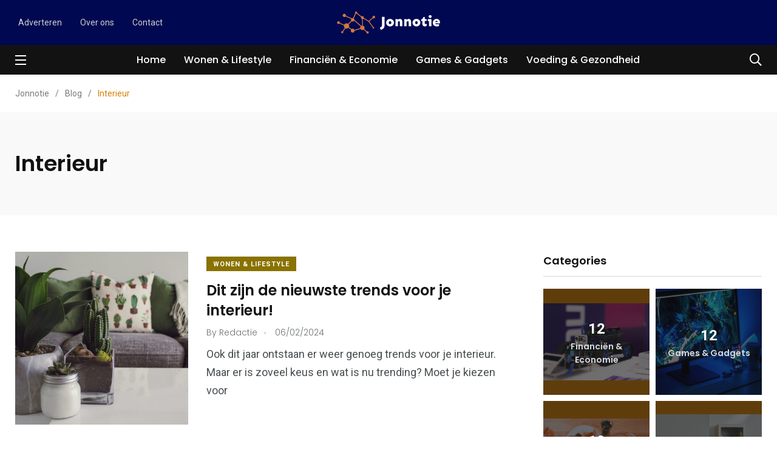

--- FILE ---
content_type: text/html; charset=UTF-8
request_url: https://jonnotie.nl/tag/interieur/
body_size: 11436
content:
    <!doctype html>
<html lang="nl">
    <head>
        <meta charset="UTF-8">
        <meta http-equiv="X-UA-Compatible" content="IE=edge">
        <meta name="viewport" content="width=device-width, initial-scale=1.0">
        <link rel="profile" href="https://gmpg.org/xfn/11">
        <link rel="pingback" href="https://jonnotie.nl/xmlrpc.php">
        <title>Interieur &#8211; Jonnotie</title>
<meta name='robots' content='max-image-preview:large' />
<noscript><style>#preloader{display:none;}</style></noscript><link rel='dns-prefetch' href='//fonts.googleapis.com' />
<link rel='dns-prefetch' href='//s.w.org' />
<link rel="alternate" type="application/rss+xml" title="Jonnotie &raquo; Feed" href="https://jonnotie.nl/feed/" />
<link rel="alternate" type="application/rss+xml" title="Jonnotie &raquo; Reactiesfeed" href="https://jonnotie.nl/comments/feed/" />
<link rel="alternate" type="application/rss+xml" title="Jonnotie &raquo; Interieur Tagfeed" href="https://jonnotie.nl/tag/interieur/feed/" />
		<script type="text/javascript">
			window._wpemojiSettings = {"baseUrl":"https:\/\/s.w.org\/images\/core\/emoji\/13.0.1\/72x72\/","ext":".png","svgUrl":"https:\/\/s.w.org\/images\/core\/emoji\/13.0.1\/svg\/","svgExt":".svg","source":{"concatemoji":"https:\/\/jonnotie.nl\/wp-includes\/js\/wp-emoji-release.min.js?ver=5.7.14"}};
			!function(e,a,t){var n,r,o,i=a.createElement("canvas"),p=i.getContext&&i.getContext("2d");function s(e,t){var a=String.fromCharCode;p.clearRect(0,0,i.width,i.height),p.fillText(a.apply(this,e),0,0);e=i.toDataURL();return p.clearRect(0,0,i.width,i.height),p.fillText(a.apply(this,t),0,0),e===i.toDataURL()}function c(e){var t=a.createElement("script");t.src=e,t.defer=t.type="text/javascript",a.getElementsByTagName("head")[0].appendChild(t)}for(o=Array("flag","emoji"),t.supports={everything:!0,everythingExceptFlag:!0},r=0;r<o.length;r++)t.supports[o[r]]=function(e){if(!p||!p.fillText)return!1;switch(p.textBaseline="top",p.font="600 32px Arial",e){case"flag":return s([127987,65039,8205,9895,65039],[127987,65039,8203,9895,65039])?!1:!s([55356,56826,55356,56819],[55356,56826,8203,55356,56819])&&!s([55356,57332,56128,56423,56128,56418,56128,56421,56128,56430,56128,56423,56128,56447],[55356,57332,8203,56128,56423,8203,56128,56418,8203,56128,56421,8203,56128,56430,8203,56128,56423,8203,56128,56447]);case"emoji":return!s([55357,56424,8205,55356,57212],[55357,56424,8203,55356,57212])}return!1}(o[r]),t.supports.everything=t.supports.everything&&t.supports[o[r]],"flag"!==o[r]&&(t.supports.everythingExceptFlag=t.supports.everythingExceptFlag&&t.supports[o[r]]);t.supports.everythingExceptFlag=t.supports.everythingExceptFlag&&!t.supports.flag,t.DOMReady=!1,t.readyCallback=function(){t.DOMReady=!0},t.supports.everything||(n=function(){t.readyCallback()},a.addEventListener?(a.addEventListener("DOMContentLoaded",n,!1),e.addEventListener("load",n,!1)):(e.attachEvent("onload",n),a.attachEvent("onreadystatechange",function(){"complete"===a.readyState&&t.readyCallback()})),(n=t.source||{}).concatemoji?c(n.concatemoji):n.wpemoji&&n.twemoji&&(c(n.twemoji),c(n.wpemoji)))}(window,document,window._wpemojiSettings);
		</script>
		<style type="text/css">
img.wp-smiley,
img.emoji {
	display: inline !important;
	border: none !important;
	box-shadow: none !important;
	height: 1em !important;
	width: 1em !important;
	margin: 0 .07em !important;
	vertical-align: -0.1em !important;
	background: none !important;
	padding: 0 !important;
}
</style>
	<link rel='stylesheet' id='wp-block-library-css'  href='https://jonnotie.nl/wp-includes/css/dist/block-library/style.min.css?ver=5.7.14' type='text/css' media='all' />
<link rel='stylesheet' id='wp-block-library-theme-css'  href='https://jonnotie.nl/wp-includes/css/dist/block-library/theme.min.css?ver=5.7.14' type='text/css' media='all' />
<link rel='stylesheet' id='ez-toc-css'  href='https://jonnotie.nl/wp-content/plugins/easy-table-of-contents/assets/css/screen.min.css?ver=2.0.80' type='text/css' media='all' />
<style id='ez-toc-inline-css' type='text/css'>
div#ez-toc-container .ez-toc-title {font-size: 120%;}div#ez-toc-container .ez-toc-title {font-weight: 500;}div#ez-toc-container ul li , div#ez-toc-container ul li a {font-size: 95%;}div#ez-toc-container ul li , div#ez-toc-container ul li a {font-weight: 500;}div#ez-toc-container nav ul ul li {font-size: 90%;}.ez-toc-box-title {font-weight: bold; margin-bottom: 10px; text-align: center; text-transform: uppercase; letter-spacing: 1px; color: #666; padding-bottom: 5px;position:absolute;top:-4%;left:5%;background-color: inherit;transition: top 0.3s ease;}.ez-toc-box-title.toc-closed {top:-25%;}
</style>
<link rel='stylesheet' id='my_switcher-css'  href='https://jonnotie.nl/wp-content/themes/papr/assets/css/my_switcher.css?ver=1.2.5' type='text/css' media='all' />
<link rel='stylesheet' id='font-awesome-css'  href='https://jonnotie.nl/wp-content/themes/papr/assets/css/fontawesome-all.min.css?ver=1.2.5' type='text/css' media='all' />
<link rel='stylesheet' id='papr-fonts-css'  href='https://fonts.googleapis.com/css?family=Poppins%3A300%2C300i%2C400%2C400i%2C500%2C500i%2C600%2C600i%2C700%2C700i%2C800%2C800i%2C900%7CRoboto%3A300%2C300i%2C400%2C400i%2C500%2C500i%2C700%2C700i%2C900%2C900%26display%3Dswap&#038;subset=latin%2Clatin-ext&#038;ver=5.7.14' type='text/css' media='all' />
<link rel='stylesheet' id='plyr-css'  href='https://jonnotie.nl/wp-content/themes/papr/assets/css/plyr.css?ver=1.2.5' type='text/css' media='all' />
<link rel='stylesheet' id='font-iconfont-css'  href='https://jonnotie.nl/wp-content/themes/papr/assets/css/iconfont.css?ver=1.2.5' type='text/css' media='all' />
<link rel='stylesheet' id='animate-css'  href='https://jonnotie.nl/wp-content/themes/papr/assets/css/animate.css?ver=1.2.5' type='text/css' media='all' />
<link rel='stylesheet' id='bootstrap-css'  href='https://jonnotie.nl/wp-content/themes/papr/assets/css/bootstrap.min.css?ver=1.2.5' type='text/css' media='all' />
<link rel='stylesheet' id='axil-style-css'  href='https://jonnotie.nl/wp-content/themes/papr/assets/css/style.css?ver=1.2.5' type='text/css' media='all' />
<link rel='stylesheet' id='papr-dark-style-css'  href='https://jonnotie.nl/wp-content/themes/papr/assets/css/dark.css?ver=1.2.5' type='text/css' media='all' />
<style id='papr-dynamic-inline-css' type='text/css'>
.papr-container {padding-top:60px;}   @media all and (max-width: 1199px) {.papr-container {padding-top:60px;}}   @media all and (max-width: 991px) {.papr-container {padding-top:60px;}}.papr-container {padding-bottom:30px;}   @media all and (max-width: 1199px) {.papr-container {padding-bottom:30px;}}   @media all and (max-width: 991px) {.papr-container {padding-bottom:30px;}}
</style>
<script type='text/javascript' src='https://jonnotie.nl/wp-content/themes/papr/assets/js/popper.js?ver=1.2.5' id='popper-js'></script>
<script type='text/javascript' src='https://jonnotie.nl/wp-includes/js/jquery/jquery.min.js?ver=3.5.1' id='jquery-core-js'></script>
<script type='text/javascript' src='https://jonnotie.nl/wp-includes/js/jquery/jquery-migrate.min.js?ver=3.3.2' id='jquery-migrate-js'></script>
<link rel="https://api.w.org/" href="https://jonnotie.nl/wp-json/" /><link rel="alternate" type="application/json" href="https://jonnotie.nl/wp-json/wp/v2/tags/304" /><link rel="EditURI" type="application/rsd+xml" title="RSD" href="https://jonnotie.nl/xmlrpc.php?rsd" />
<link rel="wlwmanifest" type="application/wlwmanifest+xml" href="https://jonnotie.nl/wp-includes/wlwmanifest.xml" /> 
<meta name="generator" content="WordPress 5.7.14" />
<meta name="generator" content="Redux 4.5.10" />        <!--Customizer CSS-->
        <style type="text/css">

            /* Body */
                        /* Link */
                        /* Link Hover */
                        /* Meta */
                        /* Meta Hover */
                        /* Meta Link Hover */
                        /* Meta Hover Dark Section */
            

            /************************************************************************************
             * Header Top Bar
             ************************************************************************************/
            /* Background Color */
            .header-top.bg-grey-dark-one, .header-top.header-top__style-two.bg-grey-dark-seven { background-color :#000851; }            /* Body Color */
                        /* Link Color */
                        /* Link Hover Color */
                        /************************************************************************************
             * Header
             ************************************************************************************/
            /* Background Color */
                        /* Link Color */
                                    /* Link Hover Color */
                        
            /************************************************************************************
             * General 
             ************************************************************************************/
            /* Primary [#ff2c54] */
            :root { --primary-color:#d68000; }            /* Heading */
                        /* Heading Hover */
                                    /* Heading Hover Color Dark Section */
                        

            /************************************************************************************
             * Footer 
             ************************************************************************************/
            /* Background Color */
            footer.page-footer.bg-grey-dark-key { background-color :#000435; }            /* Footer Heading Color */
                        /* Footer Body Color */
                        /* Footer Link Color */
            .footer-widget ul.menu a, .footer-widget a, .page-footer a { color :#ffffff; }            /* Footer Link Hover Color */
                        /* Footer Bottom Border top Color */
            .footer-bottom { border-color :#e0b91f; }
        </style>
        <!--/Customizer CSS-->
        <meta name="generator" content="Elementor 3.11.5; settings: css_print_method-external, google_font-enabled, font_display-auto">
<link rel="icon" href="https://jonnotie.nl/wp-content/uploads/2020/09/cropped-cover-1-32x32.png" sizes="32x32" />
<link rel="icon" href="https://jonnotie.nl/wp-content/uploads/2020/09/cropped-cover-1-192x192.png" sizes="192x192" />
<link rel="apple-touch-icon" href="https://jonnotie.nl/wp-content/uploads/2020/09/cropped-cover-1-180x180.png" />
<meta name="msapplication-TileImage" content="https://jonnotie.nl/wp-content/uploads/2020/09/cropped-cover-1-270x270.png" />
		<style type="text/css" id="wp-custom-css">
			.axil-top-scroll.animated.bounce.faster {
	display: none;
}
.axil-top-scroll.animated.bounce.faster.back-top {
	display: block;
}


.live-update .axil-title.axil-title__mid:after {
    width: 25px;
    height: 25px;
	border: 4px solid red;
    position: absolute;
    left: 0;
    top: 50%;
    content: "";
    transform: translateY(-50%);
    border-radius: 100%;
  opacity: 1;
	animation: customOne 1.2s infinite;
}
.live-update .axil-title.axil-title__mid:before {
    width: 25px;
    height: 25px;
	background: red;
    position: absolute;
    left: 0;
    top: 50%;
    content: "";
    transform: translateY(-50%);
    border-radius: 100%;
  opacity: 1;
    animation: customOne 1s infinite;
	
}
.live-update .axil-title.axil-title__mid {
    position: relative;
    padding-left: 35px;
}

/*----------------------
    Animation Css  
-----------------------*/
@keyframes customOne {
  0% {
    -webkit-transform: translateY(-50%) scale(0);
            transform: translateY(-50%) scale(0);
		opacity: 1;
  }
  
  100% {
    -webkit-transform: translateY(-50%) scale(1.2);
            transform: translateY(-50%) scale(1.2);
		opacity: 0;
  }
}

		</style>
		<style id="papr_options-dynamic-css" title="dynamic-css" class="redux-options-output">.site-logo img{height:5rem;}</style>    </head>
<body data-rsssl=1 class="archive tag tag-interieur tag-304 wp-embed-responsive  has-sidebar right-sidebar axil-sticky-menu menu-open-click elementor-default elementor-kit-2578">
<div class="wrp">
    <!-- Main contents -->
<main class="main-content ">
<!-- Header starts -->
<div id="page" class="papr-main-content">			
		<div class="side-nav side-nav__left">
    <div class="side-nav-inner nicescroll-container">
                    <form id="off-canvas-search" class="side-nav-search-form" action="https://jonnotie.nl/"
                  method="GET">
                <div class="form-group search-field">
                    <input type="text" name="s"
                           placeholder="Search ..."
                           value=""/>
                    <button type="submit" class="side-nav-search-btn"><i class="fas fa-search"></i></button>
                </div>
            </form>
                <!-- End of .side-nav-search-form -->
        <div class="side-nav-content">
            <div class="row">
                                    <div class="col-lg-6">
                        <nav class="menu-menu1-container"><ul id="menu-menu1" class="main-navigation side-navigation list-inline flex-column nicescroll-container"><li id="menu-item-2783" class="menu-item menu-item-type-post_type menu-item-object-page menu-item-home menu-item-2783"><a href="https://jonnotie.nl/">Home</a></li>
<li id="menu-item-2960" class="menu-item menu-item-type-taxonomy menu-item-object-category menu-item-2960"><a href="https://jonnotie.nl/category/wonen-lifestyle/">Wonen &amp; Lifestyle</a></li>
<li id="menu-item-2961" class="menu-item menu-item-type-taxonomy menu-item-object-category menu-item-2961"><a href="https://jonnotie.nl/category/financien-economie/">Financiën &amp; Economie</a></li>
<li id="menu-item-2962" class="menu-item menu-item-type-taxonomy menu-item-object-category menu-item-2962"><a href="https://jonnotie.nl/category/games-gadgets/">Games &amp; Gadgets</a></li>
<li id="menu-item-2963" class="menu-item menu-item-type-taxonomy menu-item-object-category menu-item-2963"><a href="https://jonnotie.nl/category/voeding-gezondheid/">Voeding &amp; Gezondheid</a></li>
</ul></nav>                    </div>
                                    <!-- End of  .col-md-6 -->
                                    <div class="col-lg-6">
                        <div class="axil-contact-info-inner">
                                                            <h5 class="m-b-xs-10"> Contact </h5>
                            
                            <div class="axil-contact-info">
                                <address class="address">
                                                                            <p class="m-b-xs-30 mid grey-dark-three">Zwolle, Nederland</p>
                                                                                                                    <div class="h5 m-b-xs-5"> Wij zijn altijd bereikbaar per mail </div>
                                                                                                                                                                                        <div>
                                            <a class="tel"
                                               href="mailto:info@onlino.nl"><i
                                                        class="fas fa-envelope"></i>info@onlino.nl                                            </a>
                                        </div>
                                        
                                </address>
                                <!-- End of address -->
                                                                <!-- End of .contact-shsdf -->
                            </div>
                            <!-- End of .axil-contact-info -->
                        </div>
                        <!-- End of .axil-contact-info-inner -->
                    </div>
                            </div>
            <!-- End of .row -->
        </div>
    </div>
    <!-- End of .side-nav-inner -->
    <div class="close-sidenav-wrap">
        <div class="close-sidenav" id="close-sidenav">
            <div></div>
            <div></div>
        </div>
    </div>
</div>
<!-- End of .side-nav -->		
		<header class="page-header">
		<div class="header-top header-top__style-two bg-grey-dark-seven">
    <div class="container">
        <div class="row justify-content-between align-items-center">
            <div class="col-md-4">
                                    <ul id="menu-header-to" class="header-top-nav list-inline justify-content-center justify-content-md-start"><li id="menu-item-776" class="menu-item menu-item-type-custom menu-item-object-custom menu-item-776"><a href="/contact/">Adverteren</a></li>
<li id="menu-item-427" class="menu-item menu-item-type-post_type menu-item-object-page menu-item-427"><a href="https://jonnotie.nl/over-ons/">Over ons</a></li>
<li id="menu-item-426" class="menu-item menu-item-type-post_type menu-item-object-page menu-item-426"><a href="https://jonnotie.nl/contact/">Contact</a></li>
</ul>                                <!-- End of .header-top-nav -->
            </div>
            <div class="brand-logo-container col-md-4 text-center">
                <a class="site-logo" href="https://jonnotie.nl/">
                    <img class="brand-logo" src="https://jonnotie.nl/wp-content/uploads/2020/09/default-monochrome.svg" alt="Jonnotie"></a>
            </div>
            <!-- End of .brand-logo-container -->
            <div class="col-md-4">
                            </div>
        </div>
        <!-- End of .row -->
    </div>
    <!-- End of .container -->
</div>
<!-- End of .header-top -->
<div class="navbar bg-grey-dark-one navbar__style-four axil-header axil-header-two">
    <div class="container">
        <div class="navbar-inner justify-content-between">
                            <div class="navbar-toggler-wrapper">
                    <a href="#" class="side-nav-toggler" id="side-nav-toggler">
                        <span></span>
                        <span></span>
                        <span></span>
                    </a>
                </div>
                        <!-- End of .navbar-toggler-wrapper -->
            <div class="brand-logo-container text-center d-lg-none">
                <a class="site-logo" href="https://jonnotie.nl/"><img class="brand-logo"
                                                                                       src="https://jonnotie.nl/wp-content/uploads/2020/09/default-monochrome.svg"
                                                                                       alt="Jonnotie"></a>

            </div>
            <!-- End of .brand-logo-container -->
            <nav class="main-nav-wrapper"><ul id="main-menu" class="main-navigation list-inline"><li class="menu-item menu-item-type-post_type menu-item-object-page menu-item-home menu-item-2783"><a href="https://jonnotie.nl/">Home</a></li>
<li class="menu-item menu-item-type-taxonomy menu-item-object-category menu-item-2960"><a href="https://jonnotie.nl/category/wonen-lifestyle/">Wonen &amp; Lifestyle</a></li>
<li class="menu-item menu-item-type-taxonomy menu-item-object-category menu-item-2961"><a href="https://jonnotie.nl/category/financien-economie/">Financiën &amp; Economie</a></li>
<li class="menu-item menu-item-type-taxonomy menu-item-object-category menu-item-2962"><a href="https://jonnotie.nl/category/games-gadgets/">Games &amp; Gadgets</a></li>
<li class="menu-item menu-item-type-taxonomy menu-item-object-category menu-item-2963"><a href="https://jonnotie.nl/category/voeding-gezondheid/">Voeding &amp; Gezondheid</a></li>
</ul></nav>            <div class="navbar-extra-features">
                                    <form id="search" action="https://jonnotie.nl/" class="navbar-search" method="GET">
                        <div class="search-field">
                            <input type="text" class="navbar-search-field" name="s"
                                   placeholder="Search ..."
                                   value="">
                            <button class="navbar-search-btn" type="submit"><i class="fal fa-search"></i></button>
                        </div>
                        <!-- End of .search-field -->
                        <a href="#" class="navbar-search-close"><i class="fal fa-times"></i></a>
                    </form>
                    <!-- End of .navbar-search -->
                    <a href="#" class="nav-search-field-toggler" data-toggle="nav-search-feild"><i
                                class="far fa-search"></i></a>
                                                            </div>
            <!-- End of .navbar-extra-features -->
            <div class="main-nav-toggler d-block d-lg-none" id="main-nav-toggler">
                <div class="toggler-inner">
                    <span></span>
                    <span></span>
                    <span></span>
                </div>
            </div>
            <!-- End of .main-nav-toggler -->
        </div>
        <!-- End of .navbar-inner -->
    </div>
    <!-- End of .container -->
</div>

		
		</header>		
	<div class="papr-container-main">
	            <div class="breadcrumb-wrapper">
			<div class="container">
				<nav aria-label="breadcrumb"><!-- Breadcrumb NavXT 7.2.0 -->
<span property="itemListElement" typeof="ListItem"><a property="item" typeof="WebPage" title="Ga naar Jonnotie." href="https://jonnotie.nl" class="home" ><span property="name">Jonnotie</span></a><meta property="position" content="1"></span><span class="dvdr"> / </span><span property="itemListElement" typeof="ListItem"><a property="item" typeof="WebPage" title="Ga naar Blog." href="https://jonnotie.nl/blog/" class="post-root post post-post" ><span property="name">Blog</span></a><meta property="position" content="2"></span><span class="dvdr"> / </span><span property="itemListElement" typeof="ListItem"><span property="name" class="archive taxonomy post_tag current-item">Interieur</span><meta property="url" content="https://jonnotie.nl/tag/interieur/"><meta property="position" content="3"></span></nav>
			</div>			
		</div>    

    <!-- Banner starts -->
    <section class="banner banner__default bg-grey-light-three">
        <div class="container">
            <div class="row align-items-center">
                <div class="col-lg-12">
                    <div class="post-title-wrapper">
                        <h1 class="m-b-xs-0 axil-post-title hover-line"><span>Interieur</span></h1>
                                            </div>
                    <!-- End of .post-title-wrapper -->
                </div>
                <!-- End of .col-lg-8 -->
            </div>
        </div>
        <!-- End of .container -->
    </section>
    <!-- End of .banner -->

<div class="papr-container">
	<div class="container">
		<div class="row theiaStickySidebar">
						<div class="col-xl-8 axil-main">
								
				<div class="papr-container-content">
											<div class="row axil-list-1">
														<div class="col-lg-12">
									<div id="post-3171" class="post-3171 post type-post status-publish format-standard has-post-thumbnail hentry category-wonen-lifestyle tag-interieur tag-lifestyle tag-trends tag-wonen">
    <div class="media post-block post-block__mid m-b-xs-30">
                                    <a class="align-self-center" href="https://jonnotie.nl/dit-zijn-de-nieuwste-trends-voor-je-interieur/">
              <img class="m-r-xs-30" src="https://jonnotie.nl/wp-content/uploads/2024/02/pexels-designecologist-1005058-400x400.jpg" alt="">    
                <div class="grad-overlay"></div>        
            </a>
                         <div class="media-body">
                            <div class="post-cat-group m-b-xs-10">
                                    <a class="post-cat cat-btn" style="background:#897200"
                   href="https://jonnotie.nl/category/wonen-lifestyle/">
                    Wonen &amp; Lifestyle                </a>
                            </div>
                        <h3 class="axil-post-title hover-line"><a href="https://jonnotie.nl/dit-zijn-de-nieuwste-trends-voor-je-interieur/" class="entry-title"
                                                      rel="bookmark">Dit zijn de nieuwste trends voor je interieur!</a></h3>
                    <div class="post-metas caption-meta">
            <ul class="list-inline">
                                    <li>
                        <span>By</span> <a href="https://jonnotie.nl/author/redactie/"><span class="vcard author author_name"><span class="fn">Redactie</span></span></a>                    </li>
                                                    <li><i class="dot">.</i> 06/02/2024</li>
                
                                                                            </ul>
        </div>
                    <p>Ook dit jaar ontstaan er weer genoeg trends voor je interieur. Maar er is zoveel keus en wat is nu trending? Moet je kiezen voor</p>
        </div>
    </div>
</div>
								</div>		
													</div>					
										
									</div>
					
			</div>
			<div class="col-xl-4 axil-sidebar">
	<aside class="axil-main-sidebar">
				<div id="axil-panels_categories-1" class="widget widget_axil-panels_categories widgets-sidebar"><div class="widget-title"><h3>Categories</h3></div>			<div class="category-carousel">		
				<div class="owl-wrap axil-nav-top">				
						<div class="owl-theme owl-carousel axil-papr-carousel" data-carousel-options="{&quot;navText&quot;:[&quot;&lt;i class=&#039;fa fa-angle-left&#039;&gt;&lt;\/i&gt;&quot;,&quot;&lt;i class=&#039;fa fa-angle-right&#039;&gt;&lt;\/i&gt;&quot;],&quot;nav&quot;:true,&quot;dots&quot;:false,&quot;autoplay&quot;:false,&quot;autoplayTimeout&quot;:&quot;5000&quot;,&quot;autoplaySpeed&quot;:&quot;200&quot;,&quot;autoplayHoverPause&quot;:true,&quot;loop&quot;:1,&quot;margin&quot;:30,&quot;responsive&quot;:{&quot;0&quot;:{&quot;items&quot;:1},&quot;480&quot;:{&quot;items&quot;:1},&quot;768&quot;:{&quot;items&quot;:1},&quot;992&quot;:{&quot;items&quot;:1},&quot;1200&quot;:{&quot;items&quot;:1}}}">
						<div class="cat-carousel-inner"><ul class="category-list-wrapper">								
						<li class="category-list perfect-square">
							<a href="https://jonnotie.nl/category/financien-economie/" class="list-inner" style="background-image: url(https://jonnotie.nl/wp-content/uploads/2019/11/robot.jpg)"								>
								<div class="post-info-wrapper overlay"> 
																			<div class="counter-inner"><span class="counter">12</span>
										</div>
																												<h4 class="cat-title">Financiën &amp; Economie</h4>
																	</div>
								<!-- End of .counter-wrapper -->
							</a>
						</li>
														
						<li class="category-list perfect-square">
							<a href="https://jonnotie.nl/category/games-gadgets/" class="list-inner" style="background-image: url(https://jonnotie.nl/wp-content/uploads/2019/11/monitor-blue.jpg)"								>
								<div class="post-info-wrapper overlay"> 
																			<div class="counter-inner"><span class="counter">12</span>
										</div>
																												<h4 class="cat-title">Games &amp; Gadgets</h4>
																	</div>
								<!-- End of .counter-wrapper -->
							</a>
						</li>
														
						<li class="category-list perfect-square">
							<a href="https://jonnotie.nl/category/voeding-gezondheid/" class="list-inner" style="background-image: url(https://jonnotie.nl/wp-content/uploads/2019/11/photography-09.jpg)"								>
								<div class="post-info-wrapper overlay"> 
																			<div class="counter-inner"><span class="counter">10</span>
										</div>
																												<h4 class="cat-title">Voeding &amp; Gezondheid</h4>
																	</div>
								<!-- End of .counter-wrapper -->
							</a>
						</li>
														
						<li class="category-list perfect-square">
							<a href="https://jonnotie.nl/category/wonen-lifestyle/" class="list-inner" style="background-image: url(https://jonnotie.nl/wp-content/uploads/2019/08/business-05.jpg)"								>
								<div class="post-info-wrapper overlay"> 
																			<div class="counter-inner"><span class="counter">41</span>
										</div>
																												<h4 class="cat-title">Wonen &amp; Lifestyle</h4>
																	</div>
								<!-- End of .counter-wrapper -->
							</a>
						</li>
						</ul></div>					
					<!-- End of .category-list-wrapper -->
				</div>
				<!-- End of .cat-carousel-inner -->
			</div>
			<!-- End of  .owl-carousel -->
		</div>		
		</div>
            <div id="axil-tabbed-recent-widget-1" class="widget tabbed widgets-sidebar">            <div class="post-widget sidebar-post-widget m-b-xs-30">
                <ul class="nav nav-pills row no-gutters">

                                            <li class="nav-item col">
                            <a class="nav-link active"
                               href="#recent-post-1"
                               data-toggle="pill"
                            >Recent</a>
                        </li>
                                            <li class="nav-item col">
                            <a class="nav-link "
                               href="#recent-post-2"
                               data-toggle="pill"
                            >Popular</a>
                        </li>
                                            <li class="nav-item col">
                            <a class="nav-link "
                               href="#recent-post-3"
                               data-toggle="pill"
                            >Trendy</a>
                        </li>
                    
                </ul>

                <div class="tab-content">
                                            <div class="tab-pane fade active show" id="recent-post-1">
                            <div class="content">

                                                                    <div class="media post-block post-block__small">
                                                                                    <a href="https://jonnotie.nl/zo-krijg-je-expertise-en-kwaliteit-in-laminaat/" class="align-self-center">
                                                <img width="150" height="150" src="https://jonnotie.nl/wp-content/uploads/2025/12/hashf0ff810a163d578aeb5a384f40c5fce4filename19395-150x150.jpg" class="m-r-xs-30 wp-post-image" alt="" loading="lazy" srcset="https://jonnotie.nl/wp-content/uploads/2025/12/hashf0ff810a163d578aeb5a384f40c5fce4filename19395-150x150.jpg 150w, https://jonnotie.nl/wp-content/uploads/2025/12/hashf0ff810a163d578aeb5a384f40c5fce4filename19395-400x400.jpg 400w, https://jonnotie.nl/wp-content/uploads/2025/12/hashf0ff810a163d578aeb5a384f40c5fce4filename19395-780x780.jpg 780w" sizes="(max-width: 150px) 100vw, 150px" />                                            </a>
                                                                                <div class="media-body">
                                            <div class="post-cat-group">
                                                                                                            <a style="color:#897200"
                                                               class="post-cat"
                                                               href="https://jonnotie.nl/category/wonen-lifestyle/">Wonen &amp; Lifestyle</a>
                                                                                                    </div>

                                            <h4 class="axil-post-title hover-line hover-line"><a
                                                        href="https://jonnotie.nl/zo-krijg-je-expertise-en-kwaliteit-in-laminaat/">Zo krijg je expertise en kwaliteit in laminaat</a></h4>
                                            <div class="post-metas">
                                                <ul class="list-inline">
                                                    <li>By &nbsp;<a href="https://jonnotie.nl/author/onlino/" title="Berichten van onlino" rel="author">onlino</a></li>

                                                </ul>
                                            </div>
                                        </div>
                                    </div>
                                    <!-- End of .post-block -->
                                                                    <div class="media post-block post-block__small">
                                                                                    <a href="https://jonnotie.nl/van-digitale-detox-tot-online-ontspanning-balans-vinden-met-technologie/" class="align-self-center">
                                                <img width="150" height="150" src="https://jonnotie.nl/wp-content/uploads/2025/05/hashb147c115aa5a4d74cbbcda7f2cd32632filename14888-150x150.jpg" class="m-r-xs-30 wp-post-image" alt="" loading="lazy" srcset="https://jonnotie.nl/wp-content/uploads/2025/05/hashb147c115aa5a4d74cbbcda7f2cd32632filename14888-150x150.jpg 150w, https://jonnotie.nl/wp-content/uploads/2025/05/hashb147c115aa5a4d74cbbcda7f2cd32632filename14888-400x400.jpg 400w, https://jonnotie.nl/wp-content/uploads/2025/05/hashb147c115aa5a4d74cbbcda7f2cd32632filename14888-780x780.jpg 780w" sizes="(max-width: 150px) 100vw, 150px" />                                            </a>
                                                                                <div class="media-body">
                                            <div class="post-cat-group">
                                                                                                            <a style="color:#dd3333"
                                                               class="post-cat"
                                                               href="https://jonnotie.nl/category/games-gadgets/">Games &amp; Gadgets</a>
                                                                                                    </div>

                                            <h4 class="axil-post-title hover-line hover-line"><a
                                                        href="https://jonnotie.nl/van-digitale-detox-tot-online-ontspanning-balans-vinden-met-technologie/">Van digitale detox tot online ontspanning: balans vinden met technologie</a></h4>
                                            <div class="post-metas">
                                                <ul class="list-inline">
                                                    <li>By &nbsp;<a href="https://jonnotie.nl/author/onlino/" title="Berichten van onlino" rel="author">onlino</a></li>

                                                </ul>
                                            </div>
                                        </div>
                                    </div>
                                    <!-- End of .post-block -->
                                                                    <div class="media post-block post-block__small">
                                                                                    <a href="https://jonnotie.nl/nieuwe-woontrend-modern-minimalistisch/" class="align-self-center">
                                                <img width="150" height="150" src="https://jonnotie.nl/wp-content/uploads/2024/11/hashaabab7182c95ff0704cb1aeeb0324ca1filename11873-150x150.jpg" class="m-r-xs-30 wp-post-image" alt="" loading="lazy" srcset="https://jonnotie.nl/wp-content/uploads/2024/11/hashaabab7182c95ff0704cb1aeeb0324ca1filename11873-150x150.jpg 150w, https://jonnotie.nl/wp-content/uploads/2024/11/hashaabab7182c95ff0704cb1aeeb0324ca1filename11873-300x300.jpg 300w, https://jonnotie.nl/wp-content/uploads/2024/11/hashaabab7182c95ff0704cb1aeeb0324ca1filename11873-1024x1024.jpg 1024w, https://jonnotie.nl/wp-content/uploads/2024/11/hashaabab7182c95ff0704cb1aeeb0324ca1filename11873-768x768.jpg 768w, https://jonnotie.nl/wp-content/uploads/2024/11/hashaabab7182c95ff0704cb1aeeb0324ca1filename11873-1536x1536.jpg 1536w, https://jonnotie.nl/wp-content/uploads/2024/11/hashaabab7182c95ff0704cb1aeeb0324ca1filename11873-2048x2048.jpg 2048w, https://jonnotie.nl/wp-content/uploads/2024/11/hashaabab7182c95ff0704cb1aeeb0324ca1filename11873-400x400.jpg 400w, https://jonnotie.nl/wp-content/uploads/2024/11/hashaabab7182c95ff0704cb1aeeb0324ca1filename11873-780x780.jpg 780w, https://jonnotie.nl/wp-content/uploads/2024/11/hashaabab7182c95ff0704cb1aeeb0324ca1filename11873-1200x1200.jpg 1200w" sizes="(max-width: 150px) 100vw, 150px" />                                            </a>
                                                                                <div class="media-body">
                                            <div class="post-cat-group">
                                                                                                            <a style="color:#897200"
                                                               class="post-cat"
                                                               href="https://jonnotie.nl/category/wonen-lifestyle/">Wonen &amp; Lifestyle</a>
                                                                                                    </div>

                                            <h4 class="axil-post-title hover-line hover-line"><a
                                                        href="https://jonnotie.nl/nieuwe-woontrend-modern-minimalistisch/">Nieuwe woontrend: Modern minimalistisch</a></h4>
                                            <div class="post-metas">
                                                <ul class="list-inline">
                                                    <li>By &nbsp;<a href="https://jonnotie.nl/author/onlino/" title="Berichten van onlino" rel="author">onlino</a></li>

                                                </ul>
                                            </div>
                                        </div>
                                    </div>
                                    <!-- End of .post-block -->
                                                                    <div class="media post-block post-block__small">
                                                                                    <a href="https://jonnotie.nl/waarom-een-website-voor-je-bedrijf-een-must-is/" class="align-self-center">
                                                <img width="150" height="150" src="https://jonnotie.nl/wp-content/uploads/2024/07/hash74d871c258846159df75e9bc4f2e8bd7filename10082-150x150.jpg" class="m-r-xs-30 wp-post-image" alt="" loading="lazy" srcset="https://jonnotie.nl/wp-content/uploads/2024/07/hash74d871c258846159df75e9bc4f2e8bd7filename10082-150x150.jpg 150w, https://jonnotie.nl/wp-content/uploads/2024/07/hash74d871c258846159df75e9bc4f2e8bd7filename10082-400x400.jpg 400w, https://jonnotie.nl/wp-content/uploads/2024/07/hash74d871c258846159df75e9bc4f2e8bd7filename10082-600x600.jpg 600w" sizes="(max-width: 150px) 100vw, 150px" />                                            </a>
                                                                                <div class="media-body">
                                            <div class="post-cat-group">
                                                                                                            <a style="color:#f9f620"
                                                               class="post-cat"
                                                               href="https://jonnotie.nl/category/financien-economie/">Financiën &amp; Economie</a>
                                                                                                    </div>

                                            <h4 class="axil-post-title hover-line hover-line"><a
                                                        href="https://jonnotie.nl/waarom-een-website-voor-je-bedrijf-een-must-is/">Waarom een website voor je bedrijf een must is</a></h4>
                                            <div class="post-metas">
                                                <ul class="list-inline">
                                                    <li>By &nbsp;<a href="https://jonnotie.nl/author/onlino/" title="Berichten van onlino" rel="author">onlino</a></li>

                                                </ul>
                                            </div>
                                        </div>
                                    </div>
                                    <!-- End of .post-block -->
                                                                <!-- End of .post-block -->
                            </div>
                            <!-- End of .content -->
                        </div>
                                            <div class="tab-pane fade " id="recent-post-2">
                            <div class="content">

                                                                    <div class="media post-block post-block__small">
                                                                                    <a href="https://jonnotie.nl/hoe-laat-je-koffie-thuis-net-zo-lekker-smaken-als-in-de-horeca/" class="align-self-center">
                                                <img width="150" height="150" src="https://jonnotie.nl/wp-content/uploads/2022/12/hash23c434c17aaced1310dffa5096858960filename3975-150x150.jpg" class="m-r-xs-30 wp-post-image" alt="" loading="lazy" srcset="https://jonnotie.nl/wp-content/uploads/2022/12/hash23c434c17aaced1310dffa5096858960filename3975-150x150.jpg 150w, https://jonnotie.nl/wp-content/uploads/2022/12/hash23c434c17aaced1310dffa5096858960filename3975-400x400.jpg 400w, https://jonnotie.nl/wp-content/uploads/2022/12/hash23c434c17aaced1310dffa5096858960filename3975-780x780.jpg 780w" sizes="(max-width: 150px) 100vw, 150px" />                                            </a>
                                                                                <div class="media-body">
                                            <div class="post-cat-group">
                                                                                                            <a style="color:#897200"
                                                               class="post-cat"
                                                               href="https://jonnotie.nl/category/wonen-lifestyle/">Wonen &amp; Lifestyle</a>
                                                                                                    </div>

                                            <h4 class="axil-post-title hover-line hover-line"><a
                                                        href="https://jonnotie.nl/hoe-laat-je-koffie-thuis-net-zo-lekker-smaken-als-in-de-horeca/">Hoe laat je koffie thuis net zo lekker smaken als in de horeca?</a></h4>
                                            <div class="post-metas">
                                                <ul class="list-inline">
                                                    <li>By &nbsp;<a href="https://jonnotie.nl/author/onlino/" title="Berichten van onlino" rel="author">onlino</a></li>

                                                </ul>
                                            </div>
                                        </div>
                                    </div>
                                    <!-- End of .post-block -->
                                                                    <div class="media post-block post-block__small">
                                                                                    <a href="https://jonnotie.nl/met-de-juiste-kunst-maak-je-jouw-interieur-helemaal-af/" class="align-self-center">
                                                <img width="150" height="150" src="https://jonnotie.nl/wp-content/uploads/2022/04/hash83e9fd9aca8195dd8026c7920b815debfilename1309-150x150.jpg" class="m-r-xs-30 wp-post-image" alt="" loading="lazy" srcset="https://jonnotie.nl/wp-content/uploads/2022/04/hash83e9fd9aca8195dd8026c7920b815debfilename1309-150x150.jpg 150w, https://jonnotie.nl/wp-content/uploads/2022/04/hash83e9fd9aca8195dd8026c7920b815debfilename1309-400x400.jpg 400w" sizes="(max-width: 150px) 100vw, 150px" />                                            </a>
                                                                                <div class="media-body">
                                            <div class="post-cat-group">
                                                                                                            <a style="color:#897200"
                                                               class="post-cat"
                                                               href="https://jonnotie.nl/category/wonen-lifestyle/">Wonen &amp; Lifestyle</a>
                                                                                                    </div>

                                            <h4 class="axil-post-title hover-line hover-line"><a
                                                        href="https://jonnotie.nl/met-de-juiste-kunst-maak-je-jouw-interieur-helemaal-af/">Met de juiste kunst maak je jouw interieur helemaal af</a></h4>
                                            <div class="post-metas">
                                                <ul class="list-inline">
                                                    <li>By &nbsp;<a href="https://jonnotie.nl/author/onlino/" title="Berichten van onlino" rel="author">onlino</a></li>

                                                </ul>
                                            </div>
                                        </div>
                                    </div>
                                    <!-- End of .post-block -->
                                                                    <div class="media post-block post-block__small">
                                                                                    <a href="https://jonnotie.nl/alles-over-deal-or-no-deal/" class="align-self-center">
                                                <img width="150" height="150" src="https://jonnotie.nl/wp-content/uploads/2022/05/pexels-yanina-297507-150x150.jpg" class="m-r-xs-30 wp-post-image" alt="" loading="lazy" srcset="https://jonnotie.nl/wp-content/uploads/2022/05/pexels-yanina-297507-150x150.jpg 150w, https://jonnotie.nl/wp-content/uploads/2022/05/pexels-yanina-297507-400x400.jpg 400w, https://jonnotie.nl/wp-content/uploads/2022/05/pexels-yanina-297507-780x780.jpg 780w" sizes="(max-width: 150px) 100vw, 150px" />                                            </a>
                                                                                <div class="media-body">
                                            <div class="post-cat-group">
                                                                                                            <a style="color:#f9f620"
                                                               class="post-cat"
                                                               href="https://jonnotie.nl/category/financien-economie/">Financiën &amp; Economie</a>
                                                                                                    </div>

                                            <h4 class="axil-post-title hover-line hover-line"><a
                                                        href="https://jonnotie.nl/alles-over-deal-or-no-deal/">Alles over Deal or No Deal</a></h4>
                                            <div class="post-metas">
                                                <ul class="list-inline">
                                                    <li>By &nbsp;<a href="https://jonnotie.nl/author/lilian/" title="Berichten van Lilian" rel="author">Lilian</a></li>

                                                </ul>
                                            </div>
                                        </div>
                                    </div>
                                    <!-- End of .post-block -->
                                                                    <div class="media post-block post-block__small">
                                                                                    <a href="https://jonnotie.nl/waarom-de-natuur-en-duurzaamheid-steeds-belangrijker-worden/" class="align-self-center">
                                                <img width="150" height="150" src="https://jonnotie.nl/wp-content/uploads/2022/05/hashc15492244aa820523dafc384533eb926filename1633-150x150.jpg" class="m-r-xs-30 wp-post-image" alt="" loading="lazy" srcset="https://jonnotie.nl/wp-content/uploads/2022/05/hashc15492244aa820523dafc384533eb926filename1633-150x150.jpg 150w, https://jonnotie.nl/wp-content/uploads/2022/05/hashc15492244aa820523dafc384533eb926filename1633-400x400.jpg 400w, https://jonnotie.nl/wp-content/uploads/2022/05/hashc15492244aa820523dafc384533eb926filename1633-780x780.jpg 780w" sizes="(max-width: 150px) 100vw, 150px" />                                            </a>
                                                                                <div class="media-body">
                                            <div class="post-cat-group">
                                                                                                            <a style="color:#f9f620"
                                                               class="post-cat"
                                                               href="https://jonnotie.nl/category/financien-economie/">Financiën &amp; Economie</a>
                                                                                                                    <a style="color:#897200"
                                                               class="post-cat"
                                                               href="https://jonnotie.nl/category/wonen-lifestyle/">Wonen &amp; Lifestyle</a>
                                                                                                    </div>

                                            <h4 class="axil-post-title hover-line hover-line"><a
                                                        href="https://jonnotie.nl/waarom-de-natuur-en-duurzaamheid-steeds-belangrijker-worden/">Waarom de natuur en duurzaamheid steeds belangrijker worden</a></h4>
                                            <div class="post-metas">
                                                <ul class="list-inline">
                                                    <li>By &nbsp;<a href="https://jonnotie.nl/author/onlino/" title="Berichten van onlino" rel="author">onlino</a></li>

                                                </ul>
                                            </div>
                                        </div>
                                    </div>
                                    <!-- End of .post-block -->
                                                                <!-- End of .post-block -->
                            </div>
                            <!-- End of .content -->
                        </div>
                                            <div class="tab-pane fade " id="recent-post-3">
                            <div class="content">

                                                                    <div class="media post-block post-block__small">
                                                                                    <a href="https://jonnotie.nl/met-de-google-chromecast-laat-jij-jouw-smartphone-met-je-tv-communiceren/" class="align-self-center">
                                                <img width="150" height="150" src="https://jonnotie.nl/wp-content/uploads/2020/09/55e7d34a4255a914f6da8c7dda793e7b143fd9e7574c704f752f7bd3934ac459_1280-150x150.jpg" class="m-r-xs-30 wp-post-image" alt="" loading="lazy" srcset="https://jonnotie.nl/wp-content/uploads/2020/09/55e7d34a4255a914f6da8c7dda793e7b143fd9e7574c704f752f7bd3934ac459_1280-150x150.jpg 150w, https://jonnotie.nl/wp-content/uploads/2020/09/55e7d34a4255a914f6da8c7dda793e7b143fd9e7574c704f752f7bd3934ac459_1280-400x400.jpg 400w, https://jonnotie.nl/wp-content/uploads/2020/09/55e7d34a4255a914f6da8c7dda793e7b143fd9e7574c704f752f7bd3934ac459_1280-780x780.jpg 780w" sizes="(max-width: 150px) 100vw, 150px" />                                            </a>
                                                                                <div class="media-body">
                                            <div class="post-cat-group">
                                                                                                            <a style="color:#dd3333"
                                                               class="post-cat"
                                                               href="https://jonnotie.nl/category/games-gadgets/">Games &amp; Gadgets</a>
                                                                                                    </div>

                                            <h4 class="axil-post-title hover-line hover-line"><a
                                                        href="https://jonnotie.nl/met-de-google-chromecast-laat-jij-jouw-smartphone-met-je-tv-communiceren/">Met de Google Chromecast laat jij jouw smartphone met je tv communiceren</a></h4>
                                            <div class="post-metas">
                                                <ul class="list-inline">
                                                    <li>By &nbsp;<a href="https://jonnotie.nl/author/onlino/" title="Berichten van onlino" rel="author">onlino</a></li>

                                                </ul>
                                            </div>
                                        </div>
                                    </div>
                                    <!-- End of .post-block -->
                                                                    <div class="media post-block post-block__small">
                                                                                    <a href="https://jonnotie.nl/waarom-online-casinos-steeds-populairder-worden/" class="align-self-center">
                                                <img width="150" height="150" src="https://jonnotie.nl/wp-content/uploads/2021/11/playing-cards-ge8d49fa41_1920-150x150.jpg" class="m-r-xs-30 wp-post-image" alt="" loading="lazy" srcset="https://jonnotie.nl/wp-content/uploads/2021/11/playing-cards-ge8d49fa41_1920-150x150.jpg 150w, https://jonnotie.nl/wp-content/uploads/2021/11/playing-cards-ge8d49fa41_1920-400x400.jpg 400w, https://jonnotie.nl/wp-content/uploads/2021/11/playing-cards-ge8d49fa41_1920-780x780.jpg 780w, https://jonnotie.nl/wp-content/uploads/2021/11/playing-cards-ge8d49fa41_1920-1200x1200.jpg 1200w" sizes="(max-width: 150px) 100vw, 150px" />                                            </a>
                                                                                <div class="media-body">
                                            <div class="post-cat-group">
                                                                                                            <a style="color:#dd3333"
                                                               class="post-cat"
                                                               href="https://jonnotie.nl/category/games-gadgets/">Games &amp; Gadgets</a>
                                                                                                    </div>

                                            <h4 class="axil-post-title hover-line hover-line"><a
                                                        href="https://jonnotie.nl/waarom-online-casinos-steeds-populairder-worden/">Waarom online casino’s steeds populairder worden</a></h4>
                                            <div class="post-metas">
                                                <ul class="list-inline">
                                                    <li>By &nbsp;<a href="https://jonnotie.nl/author/lilian/" title="Berichten van Lilian" rel="author">Lilian</a></li>

                                                </ul>
                                            </div>
                                        </div>
                                    </div>
                                    <!-- End of .post-block -->
                                                                    <div class="media post-block post-block__small">
                                                                                    <a href="https://jonnotie.nl/de-gigantische-verdiensten-van-cristiano-ronaldo/" class="align-self-center">
                                                <img width="150" height="150" src="https://jonnotie.nl/wp-content/uploads/2020/09/57e3d2454b5bac14f6da8c7dda793e7b143fd9e7574c704f752f7bd39345c659_1280-150x150.jpg" class="m-r-xs-30 wp-post-image" alt="" loading="lazy" srcset="https://jonnotie.nl/wp-content/uploads/2020/09/57e3d2454b5bac14f6da8c7dda793e7b143fd9e7574c704f752f7bd39345c659_1280-150x150.jpg 150w, https://jonnotie.nl/wp-content/uploads/2020/09/57e3d2454b5bac14f6da8c7dda793e7b143fd9e7574c704f752f7bd39345c659_1280-400x400.jpg 400w, https://jonnotie.nl/wp-content/uploads/2020/09/57e3d2454b5bac14f6da8c7dda793e7b143fd9e7574c704f752f7bd39345c659_1280-780x780.jpg 780w" sizes="(max-width: 150px) 100vw, 150px" />                                            </a>
                                                                                <div class="media-body">
                                            <div class="post-cat-group">
                                                                                                            <a style="color:#f9f620"
                                                               class="post-cat"
                                                               href="https://jonnotie.nl/category/financien-economie/">Financiën &amp; Economie</a>
                                                                                                                    <a style="color:#64a834"
                                                               class="post-cat"
                                                               href="https://jonnotie.nl/category/voeding-gezondheid/">Voeding &amp; Gezondheid</a>
                                                                                                    </div>

                                            <h4 class="axil-post-title hover-line hover-line"><a
                                                        href="https://jonnotie.nl/de-gigantische-verdiensten-van-cristiano-ronaldo/">De gigantische verdiensten van Cristiano Ronaldo</a></h4>
                                            <div class="post-metas">
                                                <ul class="list-inline">
                                                    <li>By &nbsp;<a href="https://jonnotie.nl/author/onlino/" title="Berichten van onlino" rel="author">onlino</a></li>

                                                </ul>
                                            </div>
                                        </div>
                                    </div>
                                    <!-- End of .post-block -->
                                                                    <div class="media post-block post-block__small">
                                                                                    <a href="https://jonnotie.nl/maatregelen-tegen-het-coronavirus/" class="align-self-center">
                                                <img width="150" height="150" src="https://jonnotie.nl/wp-content/uploads/2020/03/carona-14-150x150.jpg" class="m-r-xs-30 wp-post-image" alt="" loading="lazy" srcset="https://jonnotie.nl/wp-content/uploads/2020/03/carona-14-150x150.jpg 150w, https://jonnotie.nl/wp-content/uploads/2020/03/carona-14-400x400.jpg 400w, https://jonnotie.nl/wp-content/uploads/2020/03/carona-14-780x780.jpg 780w" sizes="(max-width: 150px) 100vw, 150px" />                                            </a>
                                                                                <div class="media-body">
                                            <div class="post-cat-group">
                                                                                                            <a style="color:#64a834"
                                                               class="post-cat"
                                                               href="https://jonnotie.nl/category/voeding-gezondheid/">Voeding &amp; Gezondheid</a>
                                                                                                    </div>

                                            <h4 class="axil-post-title hover-line hover-line"><a
                                                        href="https://jonnotie.nl/maatregelen-tegen-het-coronavirus/">Maatregelen tegen het coronavirus</a></h4>
                                            <div class="post-metas">
                                                <ul class="list-inline">
                                                    <li>By &nbsp;<a href="https://jonnotie.nl/author/onlino/" title="Berichten van onlino" rel="author">onlino</a></li>

                                                </ul>
                                            </div>
                                        </div>
                                    </div>
                                    <!-- End of .post-block -->
                                                                <!-- End of .post-block -->
                            </div>
                            <!-- End of .content -->
                        </div>
                                        <!-- End of .tab-pane -->

                </div>
            </div>

            </div>
        			</aside>
</div>
		</div>
	</div>
</div>

</div><!-- #papr-container-main -->
    
<footer class="page-footer bg-grey-dark-key ">
    <div class="container">
                    <div class="footer-top">
                <div class="row">
                    <div class="col-lg-3 col-sm-4">
            <div id="axil-tabbed-recent-widget-6" class="widget footer-widget tabbed">            <div class="post-widget sidebar-post-widget m-b-xs-30">
                <ul class="nav nav-pills row no-gutters">

                                            <li class="nav-item col">
                            <a class="nav-link active"
                               href="#recent-post-1"
                               data-toggle="pill"
                            >Voeding &amp; Gezondheid</a>
                        </li>
                    
                </ul>

                <div class="tab-content">
                                            <div class="tab-pane fade active show" id="recent-post-1">
                            <div class="content">

                                                                    <div class="media post-block post-block__small">
                                                                                    <a href="https://jonnotie.nl/speciale-gelegenheden-mijlpalen-en-successen-vier-ze/" class="align-self-center">
                                                <img width="150" height="150" src="https://jonnotie.nl/wp-content/uploads/2022/12/hash5a13eea5a9ff7b4b936841d7c86f9409filename4001-150x150.jpg" class="m-r-xs-30 wp-post-image" alt="" loading="lazy" srcset="https://jonnotie.nl/wp-content/uploads/2022/12/hash5a13eea5a9ff7b4b936841d7c86f9409filename4001-150x150.jpg 150w, https://jonnotie.nl/wp-content/uploads/2022/12/hash5a13eea5a9ff7b4b936841d7c86f9409filename4001-400x400.jpg 400w, https://jonnotie.nl/wp-content/uploads/2022/12/hash5a13eea5a9ff7b4b936841d7c86f9409filename4001-780x780.jpg 780w" sizes="(max-width: 150px) 100vw, 150px" />                                            </a>
                                                                                <div class="media-body">
                                            <div class="post-cat-group">
                                                                                                            <a style="color:#64a834"
                                                               class="post-cat"
                                                               href="https://jonnotie.nl/category/voeding-gezondheid/">Voeding &amp; Gezondheid</a>
                                                                                                                    <a style="color:#897200"
                                                               class="post-cat"
                                                               href="https://jonnotie.nl/category/wonen-lifestyle/">Wonen &amp; Lifestyle</a>
                                                                                                    </div>

                                            <h4 class="axil-post-title hover-line hover-line"><a
                                                        href="https://jonnotie.nl/speciale-gelegenheden-mijlpalen-en-successen-vier-ze/">Speciale gelegenheden, mijlpalen en successen: vier ze!</a></h4>
                                            <div class="post-metas">
                                                <ul class="list-inline">
                                                    <li>By &nbsp;<a href="https://jonnotie.nl/author/onlino/" title="Berichten van onlino" rel="author">onlino</a></li>

                                                </ul>
                                            </div>
                                        </div>
                                    </div>
                                    <!-- End of .post-block -->
                                                                    <div class="media post-block post-block__small">
                                                                                    <a href="https://jonnotie.nl/zorgverzekering-met-gezin-of-alleen-dit-is-de-beste-optie/" class="align-self-center">
                                                <img width="150" height="150" src="https://jonnotie.nl/wp-content/uploads/2022/11/hash8a1f6f2fa2845b52c955d1e08b514d40filename3646-150x150.jpg" class="m-r-xs-30 wp-post-image" alt="" loading="lazy" srcset="https://jonnotie.nl/wp-content/uploads/2022/11/hash8a1f6f2fa2845b52c955d1e08b514d40filename3646-150x150.jpg 150w, https://jonnotie.nl/wp-content/uploads/2022/11/hash8a1f6f2fa2845b52c955d1e08b514d40filename3646-400x400.jpg 400w, https://jonnotie.nl/wp-content/uploads/2022/11/hash8a1f6f2fa2845b52c955d1e08b514d40filename3646-780x780.jpg 780w" sizes="(max-width: 150px) 100vw, 150px" />                                            </a>
                                                                                <div class="media-body">
                                            <div class="post-cat-group">
                                                                                                            <a style="color:#64a834"
                                                               class="post-cat"
                                                               href="https://jonnotie.nl/category/voeding-gezondheid/">Voeding &amp; Gezondheid</a>
                                                                                                    </div>

                                            <h4 class="axil-post-title hover-line hover-line"><a
                                                        href="https://jonnotie.nl/zorgverzekering-met-gezin-of-alleen-dit-is-de-beste-optie/">Zorgverzekering met gezin of alleen: dit is de beste optie</a></h4>
                                            <div class="post-metas">
                                                <ul class="list-inline">
                                                    <li>By &nbsp;<a href="https://jonnotie.nl/author/onlino/" title="Berichten van onlino" rel="author">onlino</a></li>

                                                </ul>
                                            </div>
                                        </div>
                                    </div>
                                    <!-- End of .post-block -->
                                                                <!-- End of .post-block -->
                            </div>
                            <!-- End of .content -->
                        </div>
                                        <!-- End of .tab-pane -->

                </div>
            </div>

            </div>
        </div><div class="col-lg-3 col-sm-4">
            <div id="axil-tabbed-recent-widget-5" class="widget footer-widget tabbed">            <div class="post-widget sidebar-post-widget m-b-xs-30">
                <ul class="nav nav-pills row no-gutters">

                                            <li class="nav-item col">
                            <a class="nav-link active"
                               href="#recent-post-1"
                               data-toggle="pill"
                            >Financiën &amp; Economie</a>
                        </li>
                    
                </ul>

                <div class="tab-content">
                                            <div class="tab-pane fade active show" id="recent-post-1">
                            <div class="content">

                                                                    <div class="media post-block post-block__small">
                                                                                    <a href="https://jonnotie.nl/waarom-een-website-voor-je-bedrijf-een-must-is/" class="align-self-center">
                                                <img width="150" height="150" src="https://jonnotie.nl/wp-content/uploads/2024/07/hash74d871c258846159df75e9bc4f2e8bd7filename10082-150x150.jpg" class="m-r-xs-30 wp-post-image" alt="" loading="lazy" srcset="https://jonnotie.nl/wp-content/uploads/2024/07/hash74d871c258846159df75e9bc4f2e8bd7filename10082-150x150.jpg 150w, https://jonnotie.nl/wp-content/uploads/2024/07/hash74d871c258846159df75e9bc4f2e8bd7filename10082-400x400.jpg 400w, https://jonnotie.nl/wp-content/uploads/2024/07/hash74d871c258846159df75e9bc4f2e8bd7filename10082-600x600.jpg 600w" sizes="(max-width: 150px) 100vw, 150px" />                                            </a>
                                                                                <div class="media-body">
                                            <div class="post-cat-group">
                                                                                                            <a style="color:#f9f620"
                                                               class="post-cat"
                                                               href="https://jonnotie.nl/category/financien-economie/">Financiën &amp; Economie</a>
                                                                                                    </div>

                                            <h4 class="axil-post-title hover-line hover-line"><a
                                                        href="https://jonnotie.nl/waarom-een-website-voor-je-bedrijf-een-must-is/">Waarom een website voor je bedrijf een must is</a></h4>
                                            <div class="post-metas">
                                                <ul class="list-inline">
                                                    <li>By &nbsp;<a href="https://jonnotie.nl/author/onlino/" title="Berichten van onlino" rel="author">onlino</a></li>

                                                </ul>
                                            </div>
                                        </div>
                                    </div>
                                    <!-- End of .post-block -->
                                                                    <div class="media post-block post-block__small">
                                                                                    <a href="https://jonnotie.nl/autoverhuur-en-flexibel-reizen-de-voordelen-van-spontaan-zijn-op-vakantie/" class="align-self-center">
                                                <img width="150" height="150" src="https://jonnotie.nl/wp-content/uploads/2024/05/hash5ad6f6403e68d566681c37f179f2a4c1filename9439-150x150.jpg" class="m-r-xs-30 wp-post-image" alt="" loading="lazy" srcset="https://jonnotie.nl/wp-content/uploads/2024/05/hash5ad6f6403e68d566681c37f179f2a4c1filename9439-150x150.jpg 150w, https://jonnotie.nl/wp-content/uploads/2024/05/hash5ad6f6403e68d566681c37f179f2a4c1filename9439-400x400.jpg 400w, https://jonnotie.nl/wp-content/uploads/2024/05/hash5ad6f6403e68d566681c37f179f2a4c1filename9439-780x780.jpg 780w" sizes="(max-width: 150px) 100vw, 150px" />                                            </a>
                                                                                <div class="media-body">
                                            <div class="post-cat-group">
                                                                                                            <a style="color:#f9f620"
                                                               class="post-cat"
                                                               href="https://jonnotie.nl/category/financien-economie/">Financiën &amp; Economie</a>
                                                                                                    </div>

                                            <h4 class="axil-post-title hover-line hover-line"><a
                                                        href="https://jonnotie.nl/autoverhuur-en-flexibel-reizen-de-voordelen-van-spontaan-zijn-op-vakantie/">Autoverhuur en flexibel reizen: De voordelen van spontaan zijn op vakantie</a></h4>
                                            <div class="post-metas">
                                                <ul class="list-inline">
                                                    <li>By &nbsp;<a href="https://jonnotie.nl/author/onlino/" title="Berichten van onlino" rel="author">onlino</a></li>

                                                </ul>
                                            </div>
                                        </div>
                                    </div>
                                    <!-- End of .post-block -->
                                                                <!-- End of .post-block -->
                            </div>
                            <!-- End of .content -->
                        </div>
                                        <!-- End of .tab-pane -->

                </div>
            </div>

            </div>
        </div><div class="col-lg-3 col-sm-4">
            <div id="axil-tabbed-recent-widget-4" class="widget footer-widget tabbed">            <div class="post-widget sidebar-post-widget m-b-xs-30">
                <ul class="nav nav-pills row no-gutters">

                                            <li class="nav-item col">
                            <a class="nav-link active"
                               href="#recent-post-1"
                               data-toggle="pill"
                            >Wonen &amp; Lifestyle</a>
                        </li>
                    
                </ul>

                <div class="tab-content">
                                            <div class="tab-pane fade active show" id="recent-post-1">
                            <div class="content">

                                                                    <div class="media post-block post-block__small">
                                                                                    <a href="https://jonnotie.nl/zo-krijg-je-expertise-en-kwaliteit-in-laminaat/" class="align-self-center">
                                                <img width="150" height="150" src="https://jonnotie.nl/wp-content/uploads/2025/12/hashf0ff810a163d578aeb5a384f40c5fce4filename19395-150x150.jpg" class="m-r-xs-30 wp-post-image" alt="" loading="lazy" srcset="https://jonnotie.nl/wp-content/uploads/2025/12/hashf0ff810a163d578aeb5a384f40c5fce4filename19395-150x150.jpg 150w, https://jonnotie.nl/wp-content/uploads/2025/12/hashf0ff810a163d578aeb5a384f40c5fce4filename19395-400x400.jpg 400w, https://jonnotie.nl/wp-content/uploads/2025/12/hashf0ff810a163d578aeb5a384f40c5fce4filename19395-780x780.jpg 780w" sizes="(max-width: 150px) 100vw, 150px" />                                            </a>
                                                                                <div class="media-body">
                                            <div class="post-cat-group">
                                                                                                            <a style="color:#897200"
                                                               class="post-cat"
                                                               href="https://jonnotie.nl/category/wonen-lifestyle/">Wonen &amp; Lifestyle</a>
                                                                                                    </div>

                                            <h4 class="axil-post-title hover-line hover-line"><a
                                                        href="https://jonnotie.nl/zo-krijg-je-expertise-en-kwaliteit-in-laminaat/">Zo krijg je expertise en kwaliteit in laminaat</a></h4>
                                            <div class="post-metas">
                                                <ul class="list-inline">
                                                    <li>By &nbsp;<a href="https://jonnotie.nl/author/onlino/" title="Berichten van onlino" rel="author">onlino</a></li>

                                                </ul>
                                            </div>
                                        </div>
                                    </div>
                                    <!-- End of .post-block -->
                                                                    <div class="media post-block post-block__small">
                                                                                    <a href="https://jonnotie.nl/nieuwe-woontrend-modern-minimalistisch/" class="align-self-center">
                                                <img width="150" height="150" src="https://jonnotie.nl/wp-content/uploads/2024/11/hashaabab7182c95ff0704cb1aeeb0324ca1filename11873-150x150.jpg" class="m-r-xs-30 wp-post-image" alt="" loading="lazy" srcset="https://jonnotie.nl/wp-content/uploads/2024/11/hashaabab7182c95ff0704cb1aeeb0324ca1filename11873-150x150.jpg 150w, https://jonnotie.nl/wp-content/uploads/2024/11/hashaabab7182c95ff0704cb1aeeb0324ca1filename11873-300x300.jpg 300w, https://jonnotie.nl/wp-content/uploads/2024/11/hashaabab7182c95ff0704cb1aeeb0324ca1filename11873-1024x1024.jpg 1024w, https://jonnotie.nl/wp-content/uploads/2024/11/hashaabab7182c95ff0704cb1aeeb0324ca1filename11873-768x768.jpg 768w, https://jonnotie.nl/wp-content/uploads/2024/11/hashaabab7182c95ff0704cb1aeeb0324ca1filename11873-1536x1536.jpg 1536w, https://jonnotie.nl/wp-content/uploads/2024/11/hashaabab7182c95ff0704cb1aeeb0324ca1filename11873-2048x2048.jpg 2048w, https://jonnotie.nl/wp-content/uploads/2024/11/hashaabab7182c95ff0704cb1aeeb0324ca1filename11873-400x400.jpg 400w, https://jonnotie.nl/wp-content/uploads/2024/11/hashaabab7182c95ff0704cb1aeeb0324ca1filename11873-780x780.jpg 780w, https://jonnotie.nl/wp-content/uploads/2024/11/hashaabab7182c95ff0704cb1aeeb0324ca1filename11873-1200x1200.jpg 1200w" sizes="(max-width: 150px) 100vw, 150px" />                                            </a>
                                                                                <div class="media-body">
                                            <div class="post-cat-group">
                                                                                                            <a style="color:#897200"
                                                               class="post-cat"
                                                               href="https://jonnotie.nl/category/wonen-lifestyle/">Wonen &amp; Lifestyle</a>
                                                                                                    </div>

                                            <h4 class="axil-post-title hover-line hover-line"><a
                                                        href="https://jonnotie.nl/nieuwe-woontrend-modern-minimalistisch/">Nieuwe woontrend: Modern minimalistisch</a></h4>
                                            <div class="post-metas">
                                                <ul class="list-inline">
                                                    <li>By &nbsp;<a href="https://jonnotie.nl/author/onlino/" title="Berichten van onlino" rel="author">onlino</a></li>

                                                </ul>
                                            </div>
                                        </div>
                                    </div>
                                    <!-- End of .post-block -->
                                                                <!-- End of .post-block -->
                            </div>
                            <!-- End of .content -->
                        </div>
                                        <!-- End of .tab-pane -->

                </div>
            </div>

            </div>
        </div><div class="col-lg-3 col-sm-4">
            <div id="axil-tabbed-recent-widget-8" class="widget footer-widget tabbed">            <div class="post-widget sidebar-post-widget m-b-xs-30">
                <ul class="nav nav-pills row no-gutters">

                                            <li class="nav-item col">
                            <a class="nav-link active"
                               href="#recent-post-1"
                               data-toggle="pill"
                            >Games &amp; Gadgets</a>
                        </li>
                    
                </ul>

                <div class="tab-content">
                                            <div class="tab-pane fade active show" id="recent-post-1">
                            <div class="content">

                                                                    <div class="media post-block post-block__small">
                                                                                    <a href="https://jonnotie.nl/van-digitale-detox-tot-online-ontspanning-balans-vinden-met-technologie/" class="align-self-center">
                                                <img width="150" height="150" src="https://jonnotie.nl/wp-content/uploads/2025/05/hashb147c115aa5a4d74cbbcda7f2cd32632filename14888-150x150.jpg" class="m-r-xs-30 wp-post-image" alt="" loading="lazy" srcset="https://jonnotie.nl/wp-content/uploads/2025/05/hashb147c115aa5a4d74cbbcda7f2cd32632filename14888-150x150.jpg 150w, https://jonnotie.nl/wp-content/uploads/2025/05/hashb147c115aa5a4d74cbbcda7f2cd32632filename14888-400x400.jpg 400w, https://jonnotie.nl/wp-content/uploads/2025/05/hashb147c115aa5a4d74cbbcda7f2cd32632filename14888-780x780.jpg 780w" sizes="(max-width: 150px) 100vw, 150px" />                                            </a>
                                                                                <div class="media-body">
                                            <div class="post-cat-group">
                                                                                                            <a style="color:#dd3333"
                                                               class="post-cat"
                                                               href="https://jonnotie.nl/category/games-gadgets/">Games &amp; Gadgets</a>
                                                                                                    </div>

                                            <h4 class="axil-post-title hover-line hover-line"><a
                                                        href="https://jonnotie.nl/van-digitale-detox-tot-online-ontspanning-balans-vinden-met-technologie/">Van digitale detox tot online ontspanning: balans vinden met technologie</a></h4>
                                            <div class="post-metas">
                                                <ul class="list-inline">
                                                    <li>By &nbsp;<a href="https://jonnotie.nl/author/onlino/" title="Berichten van onlino" rel="author">onlino</a></li>

                                                </ul>
                                            </div>
                                        </div>
                                    </div>
                                    <!-- End of .post-block -->
                                                                    <div class="media post-block post-block__small">
                                                                                    <a href="https://jonnotie.nl/welke-spellen-speel-je-met-een-dobbelsteen/" class="align-self-center">
                                                <img width="150" height="150" src="https://jonnotie.nl/wp-content/uploads/2022/08/hashdc45f4da17ec26e61422077dc5d8130afilename2390-150x150.jpg" class="m-r-xs-30 wp-post-image" alt="" loading="lazy" srcset="https://jonnotie.nl/wp-content/uploads/2022/08/hashdc45f4da17ec26e61422077dc5d8130afilename2390-150x150.jpg 150w, https://jonnotie.nl/wp-content/uploads/2022/08/hashdc45f4da17ec26e61422077dc5d8130afilename2390-400x400.jpg 400w" sizes="(max-width: 150px) 100vw, 150px" />                                            </a>
                                                                                <div class="media-body">
                                            <div class="post-cat-group">
                                                                                                            <a style="color:#dd3333"
                                                               class="post-cat"
                                                               href="https://jonnotie.nl/category/games-gadgets/">Games &amp; Gadgets</a>
                                                                                                    </div>

                                            <h4 class="axil-post-title hover-line hover-line"><a
                                                        href="https://jonnotie.nl/welke-spellen-speel-je-met-een-dobbelsteen/">Welke spellen speel je met een dobbelsteen?</a></h4>
                                            <div class="post-metas">
                                                <ul class="list-inline">
                                                    <li>By &nbsp;<a href="https://jonnotie.nl/author/onlino/" title="Berichten van onlino" rel="author">onlino</a></li>

                                                </ul>
                                            </div>
                                        </div>
                                    </div>
                                    <!-- End of .post-block -->
                                                                <!-- End of .post-block -->
                            </div>
                            <!-- End of .content -->
                        </div>
                                        <!-- End of .tab-pane -->

                </div>
            </div>

            </div>
        </div>                </div>
                <!-- End of .row -->
            </div>
            <!-- End of .footer-top -->
                            <div class="footer-mid">
                <div class="row align-items-center">
                    <div class="col-md">
                        <div class="footer-logo-container">
                            <a class="footer-logo" href="https://jonnotie.nl/"><img
                                        src="https://jonnotie.nl/wp-content/uploads/2020/09/default-monochrome.svg"
                                        alt="Jonnotie"></a>
                        </div>
                        <!-- End of .brand-logo-container -->
                    </div>
                    <!-- End of .col-md-6 -->
                                        <!-- End of .col-md-6 -->
                </div>
                <!-- End of .row -->
            </div>
                <!-- End of .footer-mid -->
        <div class="footer-bottom">
                            <ul id="menu-footer1" class="footer-bottom-links"><li id="menu-item-2778" class="menu-item menu-item-type-post_type menu-item-object-page menu-item-home menu-item-2778"><a href="https://jonnotie.nl/">Jonnotie Home</a></li>
<li id="menu-item-2779" class="menu-item menu-item-type-post_type menu-item-object-page current_page_parent menu-item-2779"><a href="https://jonnotie.nl/blog/">Blog</a></li>
<li id="menu-item-2782" class="menu-item menu-item-type-post_type menu-item-object-page menu-item-2782"><a href="https://jonnotie.nl/over-ons/">Over ons</a></li>
<li id="menu-item-2780" class="menu-item menu-item-type-post_type menu-item-object-page menu-item-privacy-policy menu-item-2780"><a href="https://jonnotie.nl/privacybeleid/">Privacybeleid</a></li>
<li id="menu-item-2781" class="menu-item menu-item-type-post_type menu-item-object-page menu-item-2781"><a href="https://jonnotie.nl/contact/">Contact</a></li>
</ul>                        <!-- End of .footer-bottom-links -->
                            <p class="axil-copyright-txt">Copyright &copy; 2020 Jonnotie.nl </p>
                    </div>
        <!-- End of .footer-bottom -->
    </div>
    <!-- End of .container -->
</footer>



</div></main>
</div>
<a href="#" class="axil-top-scroll animated bounce faster"><i class="fas fa-angle-up"></i></a><link rel='stylesheet' id='redux-custom-fonts-css'  href='//jonnotie.nl/wp-content/uploads/redux/custom-fonts/fonts.css?ver=1674161265' type='text/css' media='all' />
<link rel='stylesheet' id='owl-theme-default-css'  href='https://jonnotie.nl/wp-content/themes/papr/assets/css/owl.theme.default.min.css?ver=1.2.5' type='text/css' media='all' />
<link rel='stylesheet' id='owl-carousel-css'  href='https://jonnotie.nl/wp-content/themes/papr/assets/css/owl.carousel.min.css?ver=1.2.5' type='text/css' media='all' />
<script type='text/javascript' src='https://jonnotie.nl/wp-content/themes/papr/assets/js/bootstrap.min.js?ver=1.2.5' id='bootstrap-js'></script>
<script type='text/javascript' src='https://jonnotie.nl/wp-content/themes/papr/assets/js/theia-sticky-sidebar.min.js?ver=1.2.5' id='theia-sticky-sidebar-js'></script>
<script type='text/javascript' src='https://jonnotie.nl/wp-content/themes/papr/assets/js/jquery.nav.min.js?ver=1.2.5' id='jquery-nav-js'></script>
<script type='text/javascript' src='https://jonnotie.nl/wp-content/themes/papr/assets/js/jquery.sticky-kit.min.js?ver=1.2.5' id='jquery-sticky-kit-js'></script>
<script type='text/javascript' src='https://jonnotie.nl/wp-content/themes/papr/assets/js/plyr.polyfilled.js?ver=1.2.5' id='plyr-polyfilled-js'></script>
<script type='text/javascript' src='https://jonnotie.nl/wp-content/themes/papr/assets/js/css-vars-ponyfill@2.js?ver=1.2.5' id='css-vars-ponyfill-js'></script>
<script type='text/javascript' src='https://jonnotie.nl/wp-content/themes/papr/assets/js/easing-1.3.js?ver=1.2.5' id='easing-js'></script>
<script type='text/javascript' src='https://jonnotie.nl/wp-content/themes/papr/assets/js/jquery.nicescroll.min.js?ver=1.2.5' id='jquery-nicescroll-js'></script>
<script type='text/javascript' src='https://jonnotie.nl/wp-includes/js/imagesloaded.min.js?ver=4.1.4' id='imagesloaded-js'></script>
<script type='text/javascript' src='https://jonnotie.nl/wp-content/themes/papr/assets/js/isotope.pkgd.min.js?ver=1.2.5' id='isotope-pkgd-js'></script>
<script type='text/javascript' src='https://jonnotie.nl/wp-content/themes/papr/assets/js/plugins.js?ver=1.2.5' id='axil-plugins-js'></script>
<script type='text/javascript' src='https://jonnotie.nl/wp-content/themes/papr/assets/js/js.cookie.js?ver=1.2.5' id='axil-cookie-js'></script>
<script type='text/javascript' id='axil-main-js-extra'>
/* <![CDATA[ */
var AxilObj = {"rtl":"no","ajaxurl":"https:\/\/jonnotie.nl\/wp-admin\/admin-ajax.php"};
/* ]]> */
</script>
<script type='text/javascript' src='https://jonnotie.nl/wp-content/themes/papr/assets/js/main.js?ver=1.2.5' id='axil-main-js'></script>
<script type='text/javascript' id='jquery-style-switcher-js-extra'>
/* <![CDATA[ */
var directory_uri = {"templateUrl":"https:\/\/jonnotie.nl\/wp-content\/themes\/papr"};
/* ]]> */
</script>
<script type='text/javascript' src='https://jonnotie.nl/wp-content/themes/papr/assets/js/jquery.style.switcher.js?ver=1.2.5' id='jquery-style-switcher-js'></script>
<script type='text/javascript' src='https://jonnotie.nl/wp-includes/js/wp-embed.min.js?ver=5.7.14' id='wp-embed-js'></script>
<script type='text/javascript' src='https://jonnotie.nl/wp-content/themes/papr/assets/js/owl.carousel.min.js?ver=1.2.5' id='owl-carousel-js'></script>
</body>
</html>


--- FILE ---
content_type: image/svg+xml
request_url: https://jonnotie.nl/wp-content/uploads/2020/09/default-monochrome.svg
body_size: 1914
content:
<svg data-v-423bf9ae="" xmlns="http://www.w3.org/2000/svg" viewBox="0 0 421 90" class="iconLeft"><!----><!----><!----><g data-v-423bf9ae="" id="c0379fb4-2b5f-4928-9de2-e7d82d7d71cc" fill="#ffffff" transform="matrix(4.175365377719738,0,0,4.175365377719738,176.91338804233922,3.977034249550897)"><path d="M4.16 4.33L1.60 4.33L1.60 12.78C1.60 13.84 0.92 14.51-0.41 14.79L0.44 17.01C2.64 16.56 4.16 15.16 4.16 12.88ZM9.56 6.34C7.62 6.34 5.73 7.89 5.73 10.04C5.73 12.18 7.62 13.73 9.56 13.73C11.50 13.73 13.38 12.18 13.38 10.04C13.38 7.89 11.50 6.34 9.56 6.34ZM9.56 8.60C10.06 8.60 10.86 8.85 10.86 10.04C10.86 11.22 10.06 11.47 9.56 11.47C9.05 11.47 8.26 11.22 8.26 10.04C8.26 8.85 9.05 8.60 9.56 8.60ZM19.14 6.34C18.21 6.34 17.61 6.85 17.17 7.45L17.17 6.55L14.82 6.55L14.82 13.52L17.17 13.52L17.17 9.31C17.42 8.94 17.76 8.64 18.27 8.64C18.74 8.64 19.20 8.89 19.20 9.58L19.21 13.52L21.56 13.52L21.56 9.21C21.56 7.33 20.56 6.34 19.14 6.34ZM27.73 6.34C26.80 6.34 26.20 6.85 25.76 7.45L25.76 6.55L23.41 6.55L23.41 13.52L25.76 13.52L25.76 9.31C26.00 8.94 26.35 8.64 26.85 8.64C27.33 8.64 27.78 8.89 27.78 9.58L27.79 13.52L30.15 13.52L30.15 9.21C30.15 7.33 29.15 6.34 27.73 6.34ZM35.34 6.34C33.40 6.34 31.51 7.89 31.51 10.04C31.51 12.18 33.40 13.73 35.34 13.73C37.28 13.73 39.17 12.18 39.17 10.04C39.17 7.89 37.28 6.34 35.34 6.34ZM35.34 8.60C35.85 8.60 36.64 8.85 36.64 10.04C36.64 11.22 35.85 11.47 35.34 11.47C34.84 11.47 34.04 11.22 34.04 10.04C34.04 8.85 34.84 8.60 35.34 8.60ZM43.45 6.55L43.45 4.50L42.19 4.50C41.78 5.96 40.81 6.73 39.92 6.96L39.92 8.39L41.10 8.39L41.10 11.21C41.10 12.80 42.22 13.73 43.52 13.73C44.42 13.73 45.06 13.37 45.36 12.97L45.36 11.14C45.02 11.35 44.69 11.44 44.26 11.44C43.75 11.44 43.45 11.02 43.45 10.35L43.45 8.39L45.28 8.39L45.28 6.55ZM48.75 5.48C49.53 5.48 50.23 4.84 50.23 4.06C50.23 3.27 49.53 2.64 48.75 2.64C47.96 2.64 47.29 3.27 47.29 4.06C47.29 4.84 47.96 5.48 48.75 5.48ZM50.00 6.55L46.51 6.55L46.51 8.46L47.65 8.46L47.65 13.52L50.00 13.52ZM58.38 9.87C58.38 7.72 56.97 6.34 55.00 6.34C52.90 6.34 51.30 8.07 51.30 10.14C51.30 12.36 53.16 13.73 55.14 13.73C56.18 13.73 56.96 13.52 57.44 13.22L57.44 11.21C57.05 11.43 56.33 11.68 55.28 11.68C54.48 11.68 53.83 11.35 53.62 10.65L58.38 10.65ZM53.65 9.34C53.84 8.63 54.32 8.29 54.93 8.29C55.55 8.29 56.15 8.68 56.15 9.34Z"></path></g><!----><g data-v-423bf9ae="" id="9aea7ace-39be-4d94-b55a-f3828f05d699" transform="matrix(1.5520016829770855,0,0,1.5520016829770855,0.19161645098594704,-29.768659083378722)" stroke="none" fill="#D1793F"><path d="M96.897 37.513a3.479 3.479 0 1 0-3.478-3.479c0 .422.079.825.217 1.2l-10.153 8.649-12.864-7.567c.073-.297.116-.607.116-.927a3.878 3.878 0 0 0-3.878-3.878 3.85 3.85 0 0 0-2.314.772L52.92 23.054a2.86 2.86 0 0 0 .086-.684 2.86 2.86 0 1 0-4.998 1.898l-5.835 12.488a4.676 4.676 0 0 0-.8-.074c-.86 0-1.662.239-2.351.647l-15.438-6.915c.036-.225.06-.454.06-.689a4.309 4.309 0 1 0-.963 2.713l14.682 6.576a4.598 4.598 0 0 0-.607 2.284c0 .852.293 1.605.694 2.29l-8.233 8.237a6.847 6.847 0 0 0-4.003-1.294c-2.642 0-4.915 1.501-6.082 3.684l-.096-.032-.005.035-11.478-5.216a3.6 3.6 0 1 0-3.576 3.192 3.584 3.584 0 0 0 2.657-1.177l11.723 5.329c-.005.013-.009.025-.015.037l.056.019c-.054.348-.108.694-.108 1.055a6.9 6.9 0 0 0 2.115 4.975l-.017.013.012.014-5.973 8.802a2.677 2.677 0 1 0 1.82 1.264l5.364-7.904.71-.877a6.88 6.88 0 0 0 2.894.641 6.914 6.914 0 0 0 4.883-2.016l6.993 4.991c-.199.514-.334 1.06-.334 1.641a4.614 4.614 0 1 0 9.088 1.135l15.916-4.923a5.786 5.786 0 0 0 5.099 3.05 5.757 5.757 0 0 0 3.403-1.114l7.12 6.611a3.14 3.14 0 1 0 3.081-2.542 3.12 3.12 0 0 0-1.883.631l-6.811-6.323c.552-.887.893-1.93.893-3.05 0-2.815-1.661-5.16-4.661-5.677V39.104c1-.172 1.082-.478 1.513-.878l13.332 7.848 11.179 15.655c-.092.23-.146.481-.146.745a2.035 2.035 0 1 0 4.072 0 2.038 2.038 0 0 0-2.038-2.037c-.03 0-.06.003-.09.005l-10.73-15.02 9.931-8.459c.54.347 1.182.55 1.872.55zM61.07 62.474c0 .21.013.416.035.62L45.83 67.818a4.613 4.613 0 0 0-4.458-3.435c-1.123 0-2.114.451-2.913 1.113l-7.038-5.022c.447-.92.717-1.93.717-3.017a6.88 6.88 0 0 0-1.29-3.999l8.233-8.237c.686.401 1.438.694 2.291.694a4.605 4.605 0 0 0 3.897-2.147l17.222 14.914a5.768 5.768 0 0 0-1.421 3.792zM66 56.797c-1 .1-1.135.273-1.596.502l-18.36-15.846c.002-.052-.023-.102-.023-.154a4.617 4.617 0 0 0-1.806-3.646l5.799-12.428c.046.002.088.007.134.007.53 0 1.023-.147 1.449-.399l11.621 9.229c-.151.415-.113.861-.113 1.328 0 1.757.895 3.238 2.895 3.715v17.692z"></path></g><!----></svg>